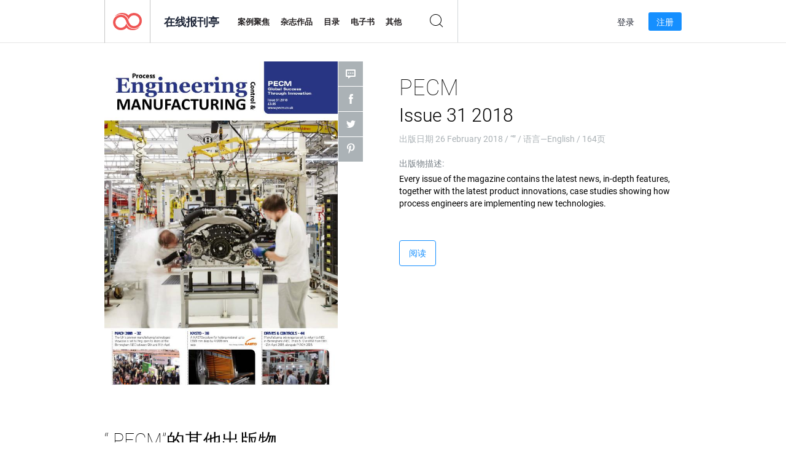

--- FILE ---
content_type: text/html; charset=UTF-8
request_url: https://app.joomag.com/Frontend/WebService/magazines.json.php?isAjax=true&feed=back_issues&set_id=338344&not_include_issue_uid=0821874001519401376&offset=0&limit=4
body_size: 426
content:
{"items":[{"uid":"0515410001765790215","title":"PECM Issue 78 2026","cover":"https:\/\/s10cdn.joomag.com\/res_mag\/0\/297\/297011\/2794765\/thumbs\/71446886.jpg?1767699625","volume":"Issue 78 2026","category":null,"url":"https:\/\/viewer.joomag.com\/pecm-issue-78-2026\/0515410001765790215","infoPage":"https:\/\/newsstand.joomag.com\/zh\/pecm-issue-78-2026\/0515410001765790215","categoryPage":"https:\/\/newsstand.joomag.com\/zh\/magazines\/\/","magInfo":"https:\/\/newsstand.joomag.com\/zh\/pecm-issue-78-2026\/0515410001765790215","width":595,"height":841,"showAdultOverlay":0},{"uid":"0519458001761833946","title":"PECM Issue 77 2025","cover":"https:\/\/s10cdn.joomag.com\/res_mag\/0\/297\/297011\/2791671\/thumbs\/71221924.jpg?1767699624","volume":"Issue 77 2025","category":null,"url":"https:\/\/viewer.joomag.com\/pecm-issue-77-2025\/0519458001761833946","infoPage":"https:\/\/newsstand.joomag.com\/zh\/pecm-issue-77-2025\/0519458001761833946","categoryPage":"https:\/\/newsstand.joomag.com\/zh\/magazines\/\/","magInfo":"https:\/\/newsstand.joomag.com\/zh\/pecm-issue-77-2025\/0519458001761833946","width":595,"height":841,"showAdultOverlay":0},{"uid":"0174697001756459554","title":"PECM Issue 76 2025","cover":"https:\/\/s10cdn.joomag.com\/res_mag\/0\/297\/297011\/2787645\/thumbs\/70963371.jpg?1767699624","volume":"Issue 76 2025","category":null,"url":"https:\/\/viewer.joomag.com\/pecm-issue-76-2025\/0174697001756459554","infoPage":"https:\/\/newsstand.joomag.com\/zh\/pecm-issue-76-2025\/0174697001756459554","categoryPage":"https:\/\/newsstand.joomag.com\/zh\/magazines\/\/","magInfo":"https:\/\/newsstand.joomag.com\/zh\/pecm-issue-76-2025\/0174697001756459554","width":595,"height":841,"showAdultOverlay":0},{"uid":"0586227001750926391","title":"PECM Issue 75 2025","cover":"https:\/\/s10cdn.joomag.com\/res_mag\/0\/297\/297011\/2783432\/thumbs\/70724678.jpg?1767699624","volume":"Issue 75 2025","category":null,"url":"https:\/\/viewer.joomag.com\/pecm-issue-75-2025\/0586227001750926391","infoPage":"https:\/\/newsstand.joomag.com\/zh\/pecm-issue-75-2025\/0586227001750926391","categoryPage":"https:\/\/newsstand.joomag.com\/zh\/magazines\/\/","magInfo":"https:\/\/newsstand.joomag.com\/zh\/pecm-issue-75-2025\/0586227001750926391","width":595,"height":841,"showAdultOverlay":0}],"total":64}